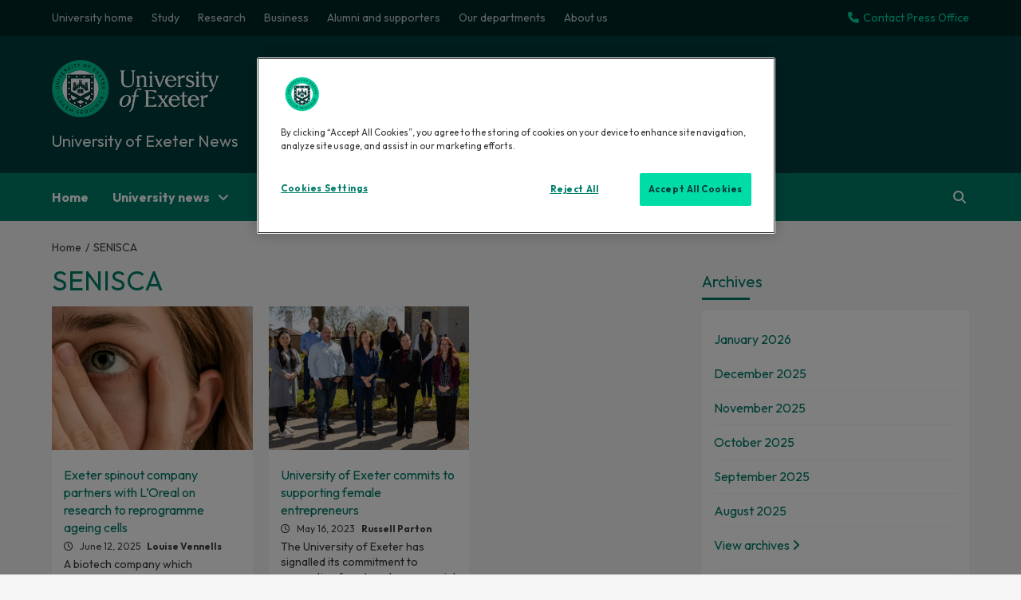

--- FILE ---
content_type: text/html; charset=UTF-8
request_url: https://news.exeter.ac.uk/tag/senisca/
body_size: 12092
content:
<!doctype html>
<html lang="en-US">
<head>






<!-- Google Tag Manager -->
<script>(function(w,d,s,l,i){w[l]=w[l]||[];w[l].push({'gtm.start':
new Date().getTime(),event:'gtm.js'});var f=d.getElementsByTagName(s)[0],
j=d.createElement(s),dl=l!='dataLayer'?'&l='+l:'';j.async=true;j.src=
'https://www.googletagmanager.com/gtm.js?id='+i+dl;f.parentNode.insertBefore(j,f);
})(window,document,'script','dataLayer','GTM-K4NS9FB');</script>
<!-- End Google Tag Manager -->
    <meta charset="UTF-8">
    <meta name="viewport" content="width=device-width, initial-scale=1">
    <link rel="profile" href="http://gmpg.org/xfn/11">
    <meta name='robots' content='index, follow, max-image-preview:large, max-snippet:-1, max-video-preview:-1' />

	<!-- This site is optimized with the Yoast SEO plugin v19.9 - https://yoast.com/wordpress/plugins/seo/ -->
	<title>SENISCA Archives - University of Exeter News</title>
	<link rel="canonical" href="https://news.exeter.ac.uk/tag/senisca/" />
	<meta property="og:locale" content="en_US" />
	<meta property="og:type" content="article" />
	<meta property="og:title" content="SENISCA Archives - University of Exeter News" />
	<meta property="og:url" content="https://news.exeter.ac.uk/tag/senisca/" />
	<meta property="og:site_name" content="University of Exeter News" />
	<meta name="twitter:card" content="summary_large_image" />
	<meta name="twitter:site" content="@uniofexeter" />
	<script type="application/ld+json" class="yoast-schema-graph">{"@context":"https://schema.org","@graph":[{"@type":"CollectionPage","@id":"https://news.exeter.ac.uk/tag/senisca/","url":"https://news.exeter.ac.uk/tag/senisca/","name":"SENISCA Archives - University of Exeter News","isPartOf":{"@id":"https://news.exeter.ac.uk/#website"},"primaryImageOfPage":{"@id":"https://news.exeter.ac.uk/tag/senisca/#primaryimage"},"image":{"@id":"https://news.exeter.ac.uk/tag/senisca/#primaryimage"},"thumbnailUrl":"https://news.exeter.ac.uk/wp-content/uploads/2025/06/pexels-krista-glizdeniece-2150567376-31589373.jpg","breadcrumb":{"@id":"https://news.exeter.ac.uk/tag/senisca/#breadcrumb"},"inLanguage":"en-US"},{"@type":"ImageObject","inLanguage":"en-US","@id":"https://news.exeter.ac.uk/tag/senisca/#primaryimage","url":"https://news.exeter.ac.uk/wp-content/uploads/2025/06/pexels-krista-glizdeniece-2150567376-31589373.jpg","contentUrl":"https://news.exeter.ac.uk/wp-content/uploads/2025/06/pexels-krista-glizdeniece-2150567376-31589373.jpg","width":930,"height":500,"caption":"Photo by Krista Glīzdeniece: https://www.pexels.com/photo/close-up-portrait-of-a-blond-woman-s-eye-31589373/"},{"@type":"BreadcrumbList","@id":"https://news.exeter.ac.uk/tag/senisca/#breadcrumb","itemListElement":[{"@type":"ListItem","position":1,"name":"Home","item":"https://news.exeter.ac.uk/"},{"@type":"ListItem","position":2,"name":"SENISCA"}]},{"@type":"WebSite","@id":"https://news.exeter.ac.uk/#website","url":"https://news.exeter.ac.uk/","name":"University of Exeter News","description":"","publisher":{"@id":"https://news.exeter.ac.uk/#organization"},"alternateName":"Exeter University News","potentialAction":[{"@type":"SearchAction","target":{"@type":"EntryPoint","urlTemplate":"https://news.exeter.ac.uk/?s={search_term_string}"},"query-input":"required name=search_term_string"}],"inLanguage":"en-US"},{"@type":"Organization","@id":"https://news.exeter.ac.uk/#organization","name":"University of Exeter","alternateName":"Exeter University","url":"https://news.exeter.ac.uk/","logo":{"@type":"ImageObject","inLanguage":"en-US","@id":"https://news.exeter.ac.uk/#/schema/logo/image/","url":"https://news.exeter.ac.uk/wp-content/uploads/2022/10/uoe-logo-header.png","contentUrl":"https://news.exeter.ac.uk/wp-content/uploads/2022/10/uoe-logo-header.png","width":400,"height":137,"caption":"University of Exeter"},"image":{"@id":"https://news.exeter.ac.uk/#/schema/logo/image/"},"sameAs":["https://www.youtube.com/user/universityofexeter","https://www.instagram.com/uniofexeter/","https://weibo.com/exeteruni","https://www.facebook.com/exeteruni","https://twitter.com/uniofexeter"]}]}</script>
	<!-- / Yoast SEO plugin. -->


<link rel='dns-prefetch' href='//fonts.googleapis.com' />
<link rel="alternate" type="application/rss+xml" title="University of Exeter News &raquo; Feed" href="https://news.exeter.ac.uk/feed/" />
<link rel="alternate" type="application/rss+xml" title="University of Exeter News &raquo; Comments Feed" href="https://news.exeter.ac.uk/comments/feed/" />
<link rel="alternate" type="application/rss+xml" title="University of Exeter News &raquo; SENISCA Tag Feed" href="https://news.exeter.ac.uk/tag/senisca/feed/" />
<style id='wp-img-auto-sizes-contain-inline-css' type='text/css'>
img:is([sizes=auto i],[sizes^="auto," i]){contain-intrinsic-size:3000px 1500px}
/*# sourceURL=wp-img-auto-sizes-contain-inline-css */
</style>
<style id='wp-emoji-styles-inline-css' type='text/css'>

	img.wp-smiley, img.emoji {
		display: inline !important;
		border: none !important;
		box-shadow: none !important;
		height: 1em !important;
		width: 1em !important;
		margin: 0 0.07em !important;
		vertical-align: -0.1em !important;
		background: none !important;
		padding: 0 !important;
	}
/*# sourceURL=wp-emoji-styles-inline-css */
</style>
<style id='wp-block-library-inline-css' type='text/css'>
:root{--wp-block-synced-color:#7a00df;--wp-block-synced-color--rgb:122,0,223;--wp-bound-block-color:var(--wp-block-synced-color);--wp-editor-canvas-background:#ddd;--wp-admin-theme-color:#007cba;--wp-admin-theme-color--rgb:0,124,186;--wp-admin-theme-color-darker-10:#006ba1;--wp-admin-theme-color-darker-10--rgb:0,107,160.5;--wp-admin-theme-color-darker-20:#005a87;--wp-admin-theme-color-darker-20--rgb:0,90,135;--wp-admin-border-width-focus:2px}@media (min-resolution:192dpi){:root{--wp-admin-border-width-focus:1.5px}}.wp-element-button{cursor:pointer}:root .has-very-light-gray-background-color{background-color:#eee}:root .has-very-dark-gray-background-color{background-color:#313131}:root .has-very-light-gray-color{color:#eee}:root .has-very-dark-gray-color{color:#313131}:root .has-vivid-green-cyan-to-vivid-cyan-blue-gradient-background{background:linear-gradient(135deg,#00d084,#0693e3)}:root .has-purple-crush-gradient-background{background:linear-gradient(135deg,#34e2e4,#4721fb 50%,#ab1dfe)}:root .has-hazy-dawn-gradient-background{background:linear-gradient(135deg,#faaca8,#dad0ec)}:root .has-subdued-olive-gradient-background{background:linear-gradient(135deg,#fafae1,#67a671)}:root .has-atomic-cream-gradient-background{background:linear-gradient(135deg,#fdd79a,#004a59)}:root .has-nightshade-gradient-background{background:linear-gradient(135deg,#330968,#31cdcf)}:root .has-midnight-gradient-background{background:linear-gradient(135deg,#020381,#2874fc)}:root{--wp--preset--font-size--normal:16px;--wp--preset--font-size--huge:42px}.has-regular-font-size{font-size:1em}.has-larger-font-size{font-size:2.625em}.has-normal-font-size{font-size:var(--wp--preset--font-size--normal)}.has-huge-font-size{font-size:var(--wp--preset--font-size--huge)}.has-text-align-center{text-align:center}.has-text-align-left{text-align:left}.has-text-align-right{text-align:right}.has-fit-text{white-space:nowrap!important}#end-resizable-editor-section{display:none}.aligncenter{clear:both}.items-justified-left{justify-content:flex-start}.items-justified-center{justify-content:center}.items-justified-right{justify-content:flex-end}.items-justified-space-between{justify-content:space-between}.screen-reader-text{border:0;clip-path:inset(50%);height:1px;margin:-1px;overflow:hidden;padding:0;position:absolute;width:1px;word-wrap:normal!important}.screen-reader-text:focus{background-color:#ddd;clip-path:none;color:#444;display:block;font-size:1em;height:auto;left:5px;line-height:normal;padding:15px 23px 14px;text-decoration:none;top:5px;width:auto;z-index:100000}html :where(.has-border-color){border-style:solid}html :where([style*=border-top-color]){border-top-style:solid}html :where([style*=border-right-color]){border-right-style:solid}html :where([style*=border-bottom-color]){border-bottom-style:solid}html :where([style*=border-left-color]){border-left-style:solid}html :where([style*=border-width]){border-style:solid}html :where([style*=border-top-width]){border-top-style:solid}html :where([style*=border-right-width]){border-right-style:solid}html :where([style*=border-bottom-width]){border-bottom-style:solid}html :where([style*=border-left-width]){border-left-style:solid}html :where(img[class*=wp-image-]){height:auto;max-width:100%}:where(figure){margin:0 0 1em}html :where(.is-position-sticky){--wp-admin--admin-bar--position-offset:var(--wp-admin--admin-bar--height,0px)}@media screen and (max-width:600px){html :where(.is-position-sticky){--wp-admin--admin-bar--position-offset:0px}}

/*# sourceURL=wp-block-library-inline-css */
</style><style id='global-styles-inline-css' type='text/css'>
:root{--wp--preset--aspect-ratio--square: 1;--wp--preset--aspect-ratio--4-3: 4/3;--wp--preset--aspect-ratio--3-4: 3/4;--wp--preset--aspect-ratio--3-2: 3/2;--wp--preset--aspect-ratio--2-3: 2/3;--wp--preset--aspect-ratio--16-9: 16/9;--wp--preset--aspect-ratio--9-16: 9/16;--wp--preset--color--black: #000000;--wp--preset--color--cyan-bluish-gray: #abb8c3;--wp--preset--color--white: #ffffff;--wp--preset--color--pale-pink: #f78da7;--wp--preset--color--vivid-red: #cf2e2e;--wp--preset--color--luminous-vivid-orange: #ff6900;--wp--preset--color--luminous-vivid-amber: #fcb900;--wp--preset--color--light-green-cyan: #7bdcb5;--wp--preset--color--vivid-green-cyan: #00d084;--wp--preset--color--pale-cyan-blue: #8ed1fc;--wp--preset--color--vivid-cyan-blue: #0693e3;--wp--preset--color--vivid-purple: #9b51e0;--wp--preset--gradient--vivid-cyan-blue-to-vivid-purple: linear-gradient(135deg,rgb(6,147,227) 0%,rgb(155,81,224) 100%);--wp--preset--gradient--light-green-cyan-to-vivid-green-cyan: linear-gradient(135deg,rgb(122,220,180) 0%,rgb(0,208,130) 100%);--wp--preset--gradient--luminous-vivid-amber-to-luminous-vivid-orange: linear-gradient(135deg,rgb(252,185,0) 0%,rgb(255,105,0) 100%);--wp--preset--gradient--luminous-vivid-orange-to-vivid-red: linear-gradient(135deg,rgb(255,105,0) 0%,rgb(207,46,46) 100%);--wp--preset--gradient--very-light-gray-to-cyan-bluish-gray: linear-gradient(135deg,rgb(238,238,238) 0%,rgb(169,184,195) 100%);--wp--preset--gradient--cool-to-warm-spectrum: linear-gradient(135deg,rgb(74,234,220) 0%,rgb(151,120,209) 20%,rgb(207,42,186) 40%,rgb(238,44,130) 60%,rgb(251,105,98) 80%,rgb(254,248,76) 100%);--wp--preset--gradient--blush-light-purple: linear-gradient(135deg,rgb(255,206,236) 0%,rgb(152,150,240) 100%);--wp--preset--gradient--blush-bordeaux: linear-gradient(135deg,rgb(254,205,165) 0%,rgb(254,45,45) 50%,rgb(107,0,62) 100%);--wp--preset--gradient--luminous-dusk: linear-gradient(135deg,rgb(255,203,112) 0%,rgb(199,81,192) 50%,rgb(65,88,208) 100%);--wp--preset--gradient--pale-ocean: linear-gradient(135deg,rgb(255,245,203) 0%,rgb(182,227,212) 50%,rgb(51,167,181) 100%);--wp--preset--gradient--electric-grass: linear-gradient(135deg,rgb(202,248,128) 0%,rgb(113,206,126) 100%);--wp--preset--gradient--midnight: linear-gradient(135deg,rgb(2,3,129) 0%,rgb(40,116,252) 100%);--wp--preset--font-size--small: 13px;--wp--preset--font-size--medium: 20px;--wp--preset--font-size--large: 36px;--wp--preset--font-size--x-large: 42px;--wp--preset--spacing--20: 0.44rem;--wp--preset--spacing--30: 0.67rem;--wp--preset--spacing--40: 1rem;--wp--preset--spacing--50: 1.5rem;--wp--preset--spacing--60: 2.25rem;--wp--preset--spacing--70: 3.38rem;--wp--preset--spacing--80: 5.06rem;--wp--preset--shadow--natural: 6px 6px 9px rgba(0, 0, 0, 0.2);--wp--preset--shadow--deep: 12px 12px 50px rgba(0, 0, 0, 0.4);--wp--preset--shadow--sharp: 6px 6px 0px rgba(0, 0, 0, 0.2);--wp--preset--shadow--outlined: 6px 6px 0px -3px rgb(255, 255, 255), 6px 6px rgb(0, 0, 0);--wp--preset--shadow--crisp: 6px 6px 0px rgb(0, 0, 0);}:where(.is-layout-flex){gap: 0.5em;}:where(.is-layout-grid){gap: 0.5em;}body .is-layout-flex{display: flex;}.is-layout-flex{flex-wrap: wrap;align-items: center;}.is-layout-flex > :is(*, div){margin: 0;}body .is-layout-grid{display: grid;}.is-layout-grid > :is(*, div){margin: 0;}:where(.wp-block-columns.is-layout-flex){gap: 2em;}:where(.wp-block-columns.is-layout-grid){gap: 2em;}:where(.wp-block-post-template.is-layout-flex){gap: 1.25em;}:where(.wp-block-post-template.is-layout-grid){gap: 1.25em;}.has-black-color{color: var(--wp--preset--color--black) !important;}.has-cyan-bluish-gray-color{color: var(--wp--preset--color--cyan-bluish-gray) !important;}.has-white-color{color: var(--wp--preset--color--white) !important;}.has-pale-pink-color{color: var(--wp--preset--color--pale-pink) !important;}.has-vivid-red-color{color: var(--wp--preset--color--vivid-red) !important;}.has-luminous-vivid-orange-color{color: var(--wp--preset--color--luminous-vivid-orange) !important;}.has-luminous-vivid-amber-color{color: var(--wp--preset--color--luminous-vivid-amber) !important;}.has-light-green-cyan-color{color: var(--wp--preset--color--light-green-cyan) !important;}.has-vivid-green-cyan-color{color: var(--wp--preset--color--vivid-green-cyan) !important;}.has-pale-cyan-blue-color{color: var(--wp--preset--color--pale-cyan-blue) !important;}.has-vivid-cyan-blue-color{color: var(--wp--preset--color--vivid-cyan-blue) !important;}.has-vivid-purple-color{color: var(--wp--preset--color--vivid-purple) !important;}.has-black-background-color{background-color: var(--wp--preset--color--black) !important;}.has-cyan-bluish-gray-background-color{background-color: var(--wp--preset--color--cyan-bluish-gray) !important;}.has-white-background-color{background-color: var(--wp--preset--color--white) !important;}.has-pale-pink-background-color{background-color: var(--wp--preset--color--pale-pink) !important;}.has-vivid-red-background-color{background-color: var(--wp--preset--color--vivid-red) !important;}.has-luminous-vivid-orange-background-color{background-color: var(--wp--preset--color--luminous-vivid-orange) !important;}.has-luminous-vivid-amber-background-color{background-color: var(--wp--preset--color--luminous-vivid-amber) !important;}.has-light-green-cyan-background-color{background-color: var(--wp--preset--color--light-green-cyan) !important;}.has-vivid-green-cyan-background-color{background-color: var(--wp--preset--color--vivid-green-cyan) !important;}.has-pale-cyan-blue-background-color{background-color: var(--wp--preset--color--pale-cyan-blue) !important;}.has-vivid-cyan-blue-background-color{background-color: var(--wp--preset--color--vivid-cyan-blue) !important;}.has-vivid-purple-background-color{background-color: var(--wp--preset--color--vivid-purple) !important;}.has-black-border-color{border-color: var(--wp--preset--color--black) !important;}.has-cyan-bluish-gray-border-color{border-color: var(--wp--preset--color--cyan-bluish-gray) !important;}.has-white-border-color{border-color: var(--wp--preset--color--white) !important;}.has-pale-pink-border-color{border-color: var(--wp--preset--color--pale-pink) !important;}.has-vivid-red-border-color{border-color: var(--wp--preset--color--vivid-red) !important;}.has-luminous-vivid-orange-border-color{border-color: var(--wp--preset--color--luminous-vivid-orange) !important;}.has-luminous-vivid-amber-border-color{border-color: var(--wp--preset--color--luminous-vivid-amber) !important;}.has-light-green-cyan-border-color{border-color: var(--wp--preset--color--light-green-cyan) !important;}.has-vivid-green-cyan-border-color{border-color: var(--wp--preset--color--vivid-green-cyan) !important;}.has-pale-cyan-blue-border-color{border-color: var(--wp--preset--color--pale-cyan-blue) !important;}.has-vivid-cyan-blue-border-color{border-color: var(--wp--preset--color--vivid-cyan-blue) !important;}.has-vivid-purple-border-color{border-color: var(--wp--preset--color--vivid-purple) !important;}.has-vivid-cyan-blue-to-vivid-purple-gradient-background{background: var(--wp--preset--gradient--vivid-cyan-blue-to-vivid-purple) !important;}.has-light-green-cyan-to-vivid-green-cyan-gradient-background{background: var(--wp--preset--gradient--light-green-cyan-to-vivid-green-cyan) !important;}.has-luminous-vivid-amber-to-luminous-vivid-orange-gradient-background{background: var(--wp--preset--gradient--luminous-vivid-amber-to-luminous-vivid-orange) !important;}.has-luminous-vivid-orange-to-vivid-red-gradient-background{background: var(--wp--preset--gradient--luminous-vivid-orange-to-vivid-red) !important;}.has-very-light-gray-to-cyan-bluish-gray-gradient-background{background: var(--wp--preset--gradient--very-light-gray-to-cyan-bluish-gray) !important;}.has-cool-to-warm-spectrum-gradient-background{background: var(--wp--preset--gradient--cool-to-warm-spectrum) !important;}.has-blush-light-purple-gradient-background{background: var(--wp--preset--gradient--blush-light-purple) !important;}.has-blush-bordeaux-gradient-background{background: var(--wp--preset--gradient--blush-bordeaux) !important;}.has-luminous-dusk-gradient-background{background: var(--wp--preset--gradient--luminous-dusk) !important;}.has-pale-ocean-gradient-background{background: var(--wp--preset--gradient--pale-ocean) !important;}.has-electric-grass-gradient-background{background: var(--wp--preset--gradient--electric-grass) !important;}.has-midnight-gradient-background{background: var(--wp--preset--gradient--midnight) !important;}.has-small-font-size{font-size: var(--wp--preset--font-size--small) !important;}.has-medium-font-size{font-size: var(--wp--preset--font-size--medium) !important;}.has-large-font-size{font-size: var(--wp--preset--font-size--large) !important;}.has-x-large-font-size{font-size: var(--wp--preset--font-size--x-large) !important;}
/*# sourceURL=global-styles-inline-css */
</style>

<style id='classic-theme-styles-inline-css' type='text/css'>
/*! This file is auto-generated */
.wp-block-button__link{color:#fff;background-color:#32373c;border-radius:9999px;box-shadow:none;text-decoration:none;padding:calc(.667em + 2px) calc(1.333em + 2px);font-size:1.125em}.wp-block-file__button{background:#32373c;color:#fff;text-decoration:none}
/*# sourceURL=/wp-includes/css/classic-themes.min.css */
</style>
<link rel="preload" class="mv-grow-style" href="https://news.exeter.ac.uk/wp-content/plugins/social-pug/assets/dist/style-frontend-pro.1.20.2.css?ver=1.20.2" as="style"><noscript><link rel='stylesheet' id='dpsp-frontend-style-pro-css' href='https://news.exeter.ac.uk/wp-content/plugins/social-pug/assets/dist/style-frontend-pro.1.20.2.css?ver=1.20.2' type='text/css' media='all' />
</noscript><link rel='stylesheet' id='wordpress-popular-posts-css-css' href='https://news.exeter.ac.uk/wp-content/plugins/wordpress-popular-posts/assets/css/wpp.css?ver=6.0.5' type='text/css' media='all' />
<link rel='stylesheet' id='bootstrap-css' href='https://news.exeter.ac.uk/wp-content/themes/covernews/assets/bootstrap/css/bootstrap.min.css?ver=6.9' type='text/css' media='all' />
<link rel='stylesheet' id='covernews-style-css' href='https://news.exeter.ac.uk/wp-content/themes/covernews/style.css?ver=6.9' type='text/css' media='all' />
<link rel='stylesheet' id='newscover-css' href='https://news.exeter.ac.uk/wp-content/themes/uoe-news-theme/style.css?ver=6.9' type='text/css' media='all' />
<link rel='stylesheet' id='font-awesome-v6-css' href='https://news.exeter.ac.uk/wp-content/themes/covernews/assets/font-awesome-v6/css/all.min.css?ver=6.9' type='text/css' media='all' />
<link rel='stylesheet' id='slick-css' href='https://news.exeter.ac.uk/wp-content/themes/covernews/assets/slick/css/slick.css?ver=6.9' type='text/css' media='all' />
<link rel='stylesheet' id='covernews-google-fonts-css' href='https://fonts.googleapis.com/css?family=Source%20Sans%20Pro:400,400i,700,700i|Lato:400,300,400italic,900,700&#038;subset=latin,latin-ext' type='text/css' media='all' />
<script type="application/json" id="wpp-json">
/* <![CDATA[ */
{"sampling_active":1,"sampling_rate":100,"ajax_url":"https:\/\/news.exeter.ac.uk\/wp-json\/wordpress-popular-posts\/v1\/popular-posts","api_url":"https:\/\/news.exeter.ac.uk\/wp-json\/wordpress-popular-posts","ID":0,"token":"14be9bd305","lang":0,"debug":0}
//# sourceURL=wpp-json
/* ]]> */
</script>
<script type="text/javascript" src="https://news.exeter.ac.uk/wp-content/plugins/wordpress-popular-posts/assets/js/wpp.min.js?ver=6.0.5" id="wpp-js-js"></script>
<script type="text/javascript" src="https://news.exeter.ac.uk/wp-includes/js/jquery/jquery.min.js?ver=3.7.1" id="jquery-core-js"></script>
<script type="text/javascript" src="https://news.exeter.ac.uk/wp-includes/js/jquery/jquery-migrate.min.js?ver=3.4.1" id="jquery-migrate-js"></script>
<link rel="https://api.w.org/" href="https://news.exeter.ac.uk/wp-json/" /><link rel="alternate" title="JSON" type="application/json" href="https://news.exeter.ac.uk/wp-json/wp/v2/tags/1043" /><link rel="EditURI" type="application/rsd+xml" title="RSD" href="https://news.exeter.ac.uk/xmlrpc.php?rsd" />
<meta name="generator" content="WordPress 6.9" />
<style type="text/css" data-source="Grow Social by Mediavine">
				@media screen and ( max-width : 720px ) {
					.dpsp-content-wrapper.dpsp-hide-on-mobile,
					.dpsp-share-text.dpsp-hide-on-mobile,
					.dpsp-content-wrapper .dpsp-network-label {
						display: none;
					}
					.dpsp-has-spacing .dpsp-networks-btns-wrapper li {
						margin:0 2% 10px 0;
					}
					.dpsp-network-btn.dpsp-has-label:not(.dpsp-has-count) {
						max-height: 40px;
						padding: 0;
						justify-content: center;
					}
					.dpsp-content-wrapper.dpsp-size-small .dpsp-network-btn.dpsp-has-label:not(.dpsp-has-count){
						max-height: 32px;
					}
					.dpsp-content-wrapper.dpsp-size-large .dpsp-network-btn.dpsp-has-label:not(.dpsp-has-count){
						max-height: 46px;
					}
				}
			</style>            <style id="wpp-loading-animation-styles">@-webkit-keyframes bgslide{from{background-position-x:0}to{background-position-x:-200%}}@keyframes bgslide{from{background-position-x:0}to{background-position-x:-200%}}.wpp-widget-placeholder,.wpp-widget-block-placeholder{margin:0 auto;width:60px;height:3px;background:#dd3737;background:linear-gradient(90deg,#dd3737 0%,#571313 10%,#dd3737 100%);background-size:200% auto;border-radius:3px;-webkit-animation:bgslide 1s infinite linear;animation:bgslide 1s infinite linear}</style>
                    <style type="text/css">
                        .site-title a,
            .site-header .site-branding .site-title a:visited,
            .site-header .site-branding .site-title a:hover,
            .site-description {
                color: #f3f3f3;
            }

            .site-branding .site-title {
                font-size: 48px;
            }

            @media only screen and (max-width: 640px) {
                .header-layout-3 .site-header .site-branding .site-title,
                .site-branding .site-title {
                    font-size: 60px;

                }
              }   

           @media only screen and (max-width: 375px) {
               .header-layout-3 .site-header .site-branding .site-title,
               .site-branding .site-title {
                        font-size: 50px;

                    }
                }
                
                    @media (min-width: 768px){
            .elementor-default .elementor-section.elementor-section-full_width > .elementor-container,
            .elementor-page .elementor-section.elementor-section-full_width > .elementor-container,
            .elementor-default .elementor-section.elementor-section-boxed > .elementor-container,
            .elementor-page .elementor-section.elementor-section-boxed > .elementor-container {
                max-width: 730px;
            }
        }
        @media (min-width: 992px){
            .elementor-default .elementor-section.elementor-section-full_width > .elementor-container,
            .elementor-page .elementor-section.elementor-section-full_width > .elementor-container,
            .elementor-default .elementor-section.elementor-section-boxed > .elementor-container,
            .elementor-page .elementor-section.elementor-section-boxed > .elementor-container {
                max-width: 950px;
            }
        }
        @media only screen and (min-width: 1401px){
            .elementor-default .elementor-section.elementor-section-full_width > .elementor-container,
            .elementor-page .elementor-section.elementor-section-full_width > .elementor-container,
            .elementor-default .elementor-section.elementor-section-boxed > .elementor-container,
            .elementor-page .elementor-section.elementor-section-boxed > .elementor-container {
                max-width: 1180px;
            }
        }
        @media only screen and (min-width: 1200px) and (max-width: 1400px){
            .elementor-default .elementor-section.elementor-section-full_width > .elementor-container,
            .elementor-page .elementor-section.elementor-section-full_width > .elementor-container,
            .elementor-default .elementor-section.elementor-section-boxed > .elementor-container,
            .elementor-page .elementor-section.elementor-section-boxed > .elementor-container {
                max-width: 1160px;
            }
        }
        @media (min-width: 1680px){            
            .elementor-default .elementor-section.elementor-section-full_width > .elementor-container,
            .elementor-page .elementor-section.elementor-section-full_width > .elementor-container,
            .elementor-default .elementor-section.elementor-section-boxed > .elementor-container,
            .elementor-page .elementor-section.elementor-section-boxed > .elementor-container {
                max-width: 1580px;
            }
        }
        
        .align-content-left .elementor-section-stretched,
        .align-content-right .elementor-section-stretched {
            max-width: 100%;
            left: 0 !important;
        }


        </style>
        <link rel="icon" href="https://news.exeter.ac.uk/wp-content/uploads/2022/10/cropped-uoe-logo-header-32x32.png" sizes="32x32" />
<link rel="icon" href="https://news.exeter.ac.uk/wp-content/uploads/2022/10/cropped-uoe-logo-header-192x192.png" sizes="192x192" />
<link rel="apple-touch-icon" href="https://news.exeter.ac.uk/wp-content/uploads/2022/10/cropped-uoe-logo-header-180x180.png" />
<meta name="msapplication-TileImage" content="https://news.exeter.ac.uk/wp-content/uploads/2022/10/cropped-uoe-logo-header-270x270.png" />
	
	<link rel="preconnect" href="https://fonts.googleapis.com">
<link rel="preconnect" href="https://fonts.gstatic.com" crossorigin>
<link href="https://fonts.googleapis.com/css2?family=Outfit:wght@100;300;400;700&display=swap" rel="stylesheet">

</head>

<body class="archive tag tag-senisca tag-1043 wp-custom-logo wp-embed-responsive wp-theme-covernews wp-child-theme-uoe-news-theme hfeed default-content-layout scrollup-sticky-header aft-sticky-header aft-sticky-sidebar default header-image-default align-content-left">
<!-- Google Tag Manager (noscript) -->
<noscript><iframe src="https://www.googletagmanager.com/ns.html?id=GTM-K4NS9FB"
height="0" width="0" style="display:none;visibility:hidden"></iframe></noscript>
<!-- End Google Tag Manager (noscript) -->

<div id="page" class="site">


	<a class="skip-link screen-reader-text" href="#content">Skip to content</a>
	
<div class="header-layout-1">
            <div class="top-masthead">

            <div class="container">
                <div class="row">
                                            <div class="col-xs-12 col-sm-12 col-md-12">
                            
                            <div class="top-navigation"><ul id="top-menu" class="menu"><li id="menu-item-171" class="menu-item menu-item-type-custom menu-item-object-custom menu-item-171"><a href="https://www.exeter.ac.uk/">University home</a></li>
<li id="menu-item-177" class="menu-item menu-item-type-custom menu-item-object-custom menu-item-177"><a href="https://www.exeter.ac.uk/study/">Study</a></li>
<li id="menu-item-179" class="menu-item menu-item-type-custom menu-item-object-custom menu-item-179"><a href="https://www.exeter.ac.uk/research/">Research</a></li>
<li id="menu-item-181" class="menu-item menu-item-type-custom menu-item-object-custom menu-item-181"><a href="https://www.exeter.ac.uk/business/">Business</a></li>
<li id="menu-item-175" class="menu-item menu-item-type-custom menu-item-object-custom menu-item-175"><a href="https://www.exeter.ac.uk/alumnisupporters/">Alumni and supporters</a></li>
<li id="menu-item-173" class="menu-item menu-item-type-custom menu-item-object-custom menu-item-173"><a href="https://www.exeter.ac.uk/departments/">Our departments</a></li>
<li id="menu-item-185" class="menu-item menu-item-type-custom menu-item-object-custom menu-item-185"><a href="https://www.exeter.ac.uk/about/">About us</a></li>
</ul></div>							<div id="top-right-contact">
								<a href="https://news.exeter.ac.uk/contact/"><i class="fas fa-phone"></i>Contact Press Office</a>
														</div>
                        </div>
                                                        </div>
            </div>
        </div> <!--    Topbar Ends-->
        <header id="masthead" class="site-header">
                <div class="masthead-banner " data-background="">
            <div class="container">
                <div class="row">
                    <div class="col-md-4">
                        <div class="site-branding">
                            <a href="https://news.exeter.ac.uk/" class="custom-logo-link" rel="home"><img width="400" height="137" src="https://news.exeter.ac.uk/wp-content/uploads/2022/10/uoe-logo-header.png" class="custom-logo" alt="University of Exeter News" decoding="async" fetchpriority="high" srcset="https://news.exeter.ac.uk/wp-content/uploads/2022/10/uoe-logo-header.png 400w, https://news.exeter.ac.uk/wp-content/uploads/2022/10/uoe-logo-header-300x103.png 300w" sizes="(max-width: 400px) 100vw, 400px" /></a>                                <p class="site-title font-family-1">
                                    <a href="https://news.exeter.ac.uk/" rel="home">University of Exeter News</a>
                                </p>
                            
                                                    </div>
                    </div>
                    <div class="col-md-8">
                                            </div>
                </div>
            </div>
        </div>
        <nav id="site-navigation" class="main-navigation">
            <div class="container">
                <div class="row">
                    <div class="kol-12">
                        <div class="navigation-container">

                            <div class="main-navigation-container-items-wrapper">

                                <span class="toggle-menu" aria-controls="primary-menu" aria-expanded="false">
                                    <a href="javascript:void(0)" class="aft-void-menu">
                                        <span class="screen-reader-text">Primary Menu</span>
                                        <i class="ham"></i>
                                    </a>
                                </span>
                                <span class="af-mobile-site-title-wrap">
                                    <a href="https://news.exeter.ac.uk/" class="custom-logo-link" rel="home"><img width="400" height="137" src="https://news.exeter.ac.uk/wp-content/uploads/2022/10/uoe-logo-header.png" class="custom-logo" alt="University of Exeter News" decoding="async" srcset="https://news.exeter.ac.uk/wp-content/uploads/2022/10/uoe-logo-header.png 400w, https://news.exeter.ac.uk/wp-content/uploads/2022/10/uoe-logo-header-300x103.png 300w" sizes="(max-width: 400px) 100vw, 400px" /></a>                                    <p class="site-title font-family-1">
                                        <a href="https://news.exeter.ac.uk/" rel="home">University of Exeter News</a>
                                    </p>
                                </span>
                                <div class="menu main-menu"><ul id="primary-menu" class="menu"><li id="menu-item-161" class="menu-item menu-item-type-custom menu-item-object-custom menu-item-home menu-item-161"><a href="https://news.exeter.ac.uk/">Home</a></li>
<li id="menu-item-153" class="menu-item menu-item-type-taxonomy menu-item-object-category menu-item-has-children menu-item-153"><a href="https://news.exeter.ac.uk/category/university/">University news</a>
<ul class="sub-menu">
	<li id="menu-item-301" class="menu-item menu-item-type-taxonomy menu-item-object-category menu-item-301"><a href="https://news.exeter.ac.uk/category/university/corporate/">Corporate</a></li>
	<li id="menu-item-489" class="menu-item menu-item-type-taxonomy menu-item-object-category menu-item-489"><a href="https://news.exeter.ac.uk/category/university/exeter-campuses/">Exeter campuses</a></li>
	<li id="menu-item-299" class="menu-item menu-item-type-taxonomy menu-item-object-category menu-item-299"><a href="https://news.exeter.ac.uk/category/university/cornwall-campuses/">Cornwall campuses</a></li>
</ul>
</li>
<li id="menu-item-155" class="menu-item menu-item-type-taxonomy menu-item-object-category menu-item-155"><a href="https://news.exeter.ac.uk/category/student/">Student news</a></li>
<li id="menu-item-431" class="menu-item menu-item-type-taxonomy menu-item-object-category menu-item-has-children menu-item-431"><a href="https://news.exeter.ac.uk/category/research/">Research news</a>
<ul class="sub-menu">
	<li id="menu-item-247" class="menu-item menu-item-type-taxonomy menu-item-object-category menu-item-247"><a href="https://news.exeter.ac.uk/category/research/arts-culture/">Arts &amp; Culture</a></li>
	<li id="menu-item-243" class="menu-item menu-item-type-taxonomy menu-item-object-category menu-item-243"><a href="https://news.exeter.ac.uk/category/research/business-and-economy/">Business &amp; Economy</a></li>
	<li id="menu-item-251" class="menu-item menu-item-type-taxonomy menu-item-object-category menu-item-251"><a href="https://news.exeter.ac.uk/category/research/environment/">Environment</a></li>
	<li id="menu-item-249" class="menu-item menu-item-type-taxonomy menu-item-object-category menu-item-249"><a href="https://news.exeter.ac.uk/category/research/family-education/">Family &amp; Education</a></li>
	<li id="menu-item-245" class="menu-item menu-item-type-taxonomy menu-item-object-category menu-item-245"><a href="https://news.exeter.ac.uk/category/research/health/">Health</a></li>
	<li id="menu-item-233" class="menu-item menu-item-type-taxonomy menu-item-object-category menu-item-233"><a href="https://news.exeter.ac.uk/category/research/politics-society/">Politics &amp; Society</a></li>
	<li id="menu-item-235" class="menu-item menu-item-type-taxonomy menu-item-object-category menu-item-235"><a href="https://news.exeter.ac.uk/category/research/science/">Science</a></li>
	<li id="menu-item-237" class="menu-item menu-item-type-taxonomy menu-item-object-category menu-item-237"><a href="https://news.exeter.ac.uk/category/research/sport/">Sport</a></li>
	<li id="menu-item-239" class="menu-item menu-item-type-taxonomy menu-item-object-category menu-item-239"><a href="https://news.exeter.ac.uk/category/research/tech/">Tech</a></li>
	<li id="menu-item-14041" class="menu-item menu-item-type-custom menu-item-object-custom menu-item-14041"><a href="https://news.exeter.ac.uk/category/research/exeter-innovation/">Exeter Innovation</a></li>
</ul>
</li>
<li id="menu-item-215" class="menu-item menu-item-type-post_type menu-item-object-page menu-item-215"><a href="https://news.exeter.ac.uk/all-news-categories/">All news categories</a></li>
<li id="menu-item-267" class="menu-item menu-item-type-post_type menu-item-object-page menu-item-267"><a href="https://news.exeter.ac.uk/videos/">Videos</a></li>
<li id="menu-item-1639" class="menu-item menu-item-type-custom menu-item-object-custom menu-item-1639"><a href="https://www.exeter.ac.uk/news/events/">Events</a></li>
</ul></div>                            </div>
                            <div class="cart-search">
                                <div class="af-search-wrap">
                                    <div class="search-overlay">
                                        <a href="#" title="Search" class="search-icon">
                                            <i class="fa fa-search"></i>
                                        </a>
                                        <div class="af-search-form">
                                            <form role="search" method="get" class="search-form" action="https://news.exeter.ac.uk/">
				<label>
					<span class="screen-reader-text">Search for:</span>
					<input type="search" class="search-field" placeholder="Search &hellip;" value="" name="s" />
				</label>
				<input type="submit" class="search-submit" value="Search" />
			</form>                                        </div>
                                    </div>
                                </div>
                            </div>


                        </div>
                    </div>
                </div>
            </div>
        </nav>
    </header>
</div>

    <div id="content" class="container">
        <div class="em-breadcrumbs font-family-1 covernews-breadcrumbs">
            <div class="row">
                <div role="navigation" aria-label="Breadcrumbs" class="breadcrumb-trail breadcrumbs" itemprop="breadcrumb"><ul class="trail-items" itemscope itemtype="http://schema.org/BreadcrumbList"><meta name="numberOfItems" content="2" /><meta name="itemListOrder" content="Ascending" /><li itemprop="itemListElement" itemscope itemtype="http://schema.org/ListItem" class="trail-item trail-begin"><a href="https://news.exeter.ac.uk/" rel="home" itemprop="item"><span itemprop="name">Home</span></a><meta itemprop="position" content="1" /></li><li itemprop="itemListElement" itemscope itemtype="http://schema.org/ListItem" class="trail-item trail-end"><a href="https://news.exeter.ac.uk/tag/senisca/" itemprop="item"><span itemprop="name">SENISCA</span></a><meta itemprop="position" content="2" /></li></ul></div>            </div>
        </div>
            <div class="section-block-upper row">

                <div id="primary" class="content-area">
                    <main id="main" class="site-main">

                        
                            <header class="header-title-wrapper1">
                                <h1 class="page-title">SENISCA</h1>                            </header><!-- .header-title-wrapper -->
                            <div class="row">
                            <div id="aft-inner-row">
                            

        <article id="post-20835" class="col-lg-4 col-sm-4 col-md-4 latest-posts-grid post-20835 post type-post status-publish format-standard has-post-thumbnail hentry category-clinical-and-biomedical-sciences category-faculty-of-health-and-life-sciences category-health category-staff-news category-top-stories category-working-with-business-iib tag-professor-lorna-harries tag-senisca"                 data-mh="archive-layout-grid">
            
<div class="align-items-center">
        <div class="spotlight-post">
            <figure class="categorised-article inside-img">
                <div class="categorised-article-wrapper">
                    <div class="data-bg-hover data-bg-categorised read-bg-img">
                        <a href="https://news.exeter.ac.uk/faculty-of-health-and-life-sciences/exeter-spinout-company-partners-with-loreal-on-research-to-reprogramme-ageing-cells/">
                            <img width="540" height="340" src="https://news.exeter.ac.uk/wp-content/uploads/2025/06/pexels-krista-glizdeniece-2150567376-31589373-540x340.jpg" class="attachment-covernews-medium size-covernews-medium wp-post-image" alt="" decoding="async" />                        </a>
                    </div>
                                        <div class="figure-categories figure-categories-bg">
                        <ul class="cat-links"><li class="meta-category">
                             <a class="covernews-categories category-color-1" href="https://news.exeter.ac.uk/category/faculty-of-health-and-life-sciences/university-of-exeter-medical-school/clinical-and-biomedical-sciences/" alt="View all posts in Clinical and Biomedical Sciences"> 
                                 Clinical and Biomedical Sciences
                             </a>
                        </li><li class="meta-category">
                             <a class="covernews-categories category-color-1" href="https://news.exeter.ac.uk/category/faculty-of-health-and-life-sciences/" alt="View all posts in Faculty of Health and Life Sciences"> 
                                 Faculty of Health and Life Sciences
                             </a>
                        </li><li class="meta-category">
                             <a class="covernews-categories category-color-1" href="https://news.exeter.ac.uk/category/research/health/" alt="View all posts in Health"> 
                                 Health
                             </a>
                        </li><li class="meta-category">
                             <a class="covernews-categories category-color-1" href="https://news.exeter.ac.uk/category/staff-news/" alt="View all posts in Staff news"> 
                                 Staff news
                             </a>
                        </li><li class="meta-category">
                             <a class="covernews-categories category-color-1" href="https://news.exeter.ac.uk/category/top-stories/" alt="View all posts in Top stories"> 
                                 Top stories
                             </a>
                        </li><li class="meta-category">
                             <a class="covernews-categories category-color-1" href="https://news.exeter.ac.uk/category/research/working-with-business-iib/" alt="View all posts in Working with Business (IIB)"> 
                                 Working with Business (IIB)
                             </a>
                        </li></ul>                    </div>
                </div>

            </figure>
            <figcaption>

                <h3 class="article-title article-title-1">
                    <a href="https://news.exeter.ac.uk/faculty-of-health-and-life-sciences/exeter-spinout-company-partners-with-loreal-on-research-to-reprogramme-ageing-cells/">
                        Exeter spinout company partners with L’Oreal on research to reprogramme ageing cells                    </a>
                </h3>
                <div class="grid-item-metadata">
                    
        <span class="author-links">
                            <span class="item-metadata posts-date">
                <i class="far fa-clock"></i>
                <a href="https://news.exeter.ac.uk/2025/06/"> 
                    June 12, 2025                    </a>
            </span>
                        
                <span class="item-metadata posts-author">
                                <a href="https://news.exeter.ac.uk/author/louise/">
                    Louise Vennells                </a>
               </span>
                    </span>
                        </div>
                                    <div class="full-item-discription">
                        <div class="post-description">
                            <p>A biotech company which specialises in reprogramming ageing cells has partnered with L’Oréal Groupe, the beauty industry leader. L’Oréal recently...</p>

                        </div>
                    </div>
                            </figcaption>
    </div>
    </div>







        </article>
    

        <article id="post-4277" class="col-lg-4 col-sm-4 col-md-4 latest-posts-grid post-4277 post type-post status-publish format-standard has-post-thumbnail hentry category-exeter-innovation tag-alison-rose tag-chris-evans tag-entrepreneurship tag-icuree tag-investing-in-women-code tag-rose-review-of-female-entrepreneurship tag-senisca"                 data-mh="archive-layout-grid">
            
<div class="align-items-center">
        <div class="spotlight-post">
            <figure class="categorised-article inside-img">
                <div class="categorised-article-wrapper">
                    <div class="data-bg-hover data-bg-categorised read-bg-img">
                        <a href="https://news.exeter.ac.uk/research/exeter-innovation/university-of-exeter-commits-to-supporting-female-entrepreneurs/">
                            <img width="540" height="340" src="https://news.exeter.ac.uk/wp-content/uploads/2023/05/SENISCA-new-approved-1-e1684163079981-540x340.jpg" class="attachment-covernews-medium size-covernews-medium wp-post-image" alt="SENISCA team" decoding="async" />                        </a>
                    </div>
                                        <div class="figure-categories figure-categories-bg">
                        <ul class="cat-links"><li class="meta-category">
                             <a class="covernews-categories category-color-1" href="https://news.exeter.ac.uk/category/research/exeter-innovation/" alt="View all posts in Exeter Innovation"> 
                                 Exeter Innovation
                             </a>
                        </li></ul>                    </div>
                </div>

            </figure>
            <figcaption>

                <h3 class="article-title article-title-1">
                    <a href="https://news.exeter.ac.uk/research/exeter-innovation/university-of-exeter-commits-to-supporting-female-entrepreneurs/">
                        University of Exeter commits to supporting female entrepreneurs                    </a>
                </h3>
                <div class="grid-item-metadata">
                    
        <span class="author-links">
                            <span class="item-metadata posts-date">
                <i class="far fa-clock"></i>
                <a href="https://news.exeter.ac.uk/2023/05/"> 
                    May 16, 2023                    </a>
            </span>
                        
                <span class="item-metadata posts-author">
                                <a href="https://news.exeter.ac.uk/author/russell/">
                    Russell Parton                </a>
               </span>
                    </span>
                        </div>
                                    <div class="full-item-discription">
                        <div class="post-description">
                            <p>The University of Exeter has signalled its commitment to supporting female entrepreneurial activity by becoming the first university and 200th...</p>

                        </div>
                    </div>
                            </figcaption>
    </div>
    </div>







        </article>
                                </div>
                            <div class="col col-ten">
                                <div class="covernews-pagination">
                                                                    </div>
                            </div>
                                            </div>
                    </main><!-- #main -->
                </div><!-- #primary -->

                <aside id="secondary" class="widget-area sidebar-sticky-top">
	<div id="block-12" class="widget covernews-widget widget_block"><div class="wp-block-group__inner-container"><h2>Archives</h2></div>
<ul class="wp-block-archives-list wp-block-archives">
	<li><a href='https://news.exeter.ac.uk/2026/01/'>January 2026</a></li>
	<li><a href='https://news.exeter.ac.uk/2025/12/'>December 2025</a></li>
	<li><a href='https://news.exeter.ac.uk/2025/11/'>November 2025</a></li>
	<li><a href='https://news.exeter.ac.uk/2025/10/'>October 2025</a></li>
	<li><a href='https://news.exeter.ac.uk/2025/09/'>September 2025</a></li>
	<li><a href='https://news.exeter.ac.uk/2025/08/'>August 2025</a></li>

<li><p><a href="/archive/">View archives <span class="fas fa-angle-right"></span></a></p></li>
</ul></div></aside><!-- #secondary -->
        </div>


</div>




<footer class="site-footer">
        
                <div class="site-info">
        <div class="container">
            <div class="row">
			
			
			<div class="col-sm-12" id="sm-icons">
          <h4>Connect with us</h4>
          <a class="fab fa-facebook" href="//www.facebook.com/exeteruni" target="_blank" aria-label="Facebook link"></a> <a class="" href="//twitter.com/uniofexeter" target="_blank" aria-label="Twitter link"><svg xmlns="http://www.w3.org/2000/svg" viewBox="0 0 512 512" fill="white" style="width:25px;margin-bottom: -3px;"><path d="M389.2 48h70.6L305.6 224.2 487 464H345L233.7 318.6 106.5 464H35.8L200.7 275.5 26.8 48H172.4L272.9 180.9 389.2 48zM364.4 421.8h39.1L151.1 88h-42L364.4 421.8z"></path></svg></a> <a class="fab fa-youtube" href="//www.youtube.com/user/universityofexeter" target="_blank" aria-label="Youtube link"></a> <a class="fab fa-linkedin" href="//www.linkedin.com/school/11826?pathWildcard=11826" target="_blank" aria-label="LinkedIn link"></a> <a class="fab fa-instagram" href="//instagram.com/uniofexeter" target="_blank" aria-label="Instagram link"></a> <a class="fab fa-weixin" href="//www.exeter.ac.uk/socialmedia/#tab6" target="_blank" aria-label="WeChat link"></a> <a class="fab fa-weibo" href="//www.weibo.com/exeteruni" target="_blank" aria-label="Weibo link"></a> <a href="//www.universityofexeter.cn/" target="_blank" onclick="_gaq.push(['_trackEvent', 'Utility links', 'Chinese link clicked'])" aria-label="中文网">中文网</a>





</div>
			
			
			
                <div class="col-sm-12">
                    <ul class="nav navbar-nav">
            <li><a href="//www.exeter.ac.uk/aboutoursite/">Using our site</a></li>
<li><a href="https://www.exeter.ac.uk/about/oursite/accessibility/compliance/news-accessibility-statement/">Accessibility</a></li>
            <li><a href="//www.exeter.ac.uk/foi/summary/">Freedom of Information</a></li>
            <li><a href="//www.exeter.ac.uk/media/universityofexeter/staff/Modern_Slavery_statement.pdf">Modern Slavery Act Statement</a></li>
            <li><a href="//www.exeter.ac.uk/dataprotection/request/">Data Protection</a></li>
            <li><a href="//www.exeter.ac.uk/copyright/">Copyright &amp; disclaimer</a></li>
            <li><a href="//www.exeter.ac.uk/privacy/cookies/">Privacy &amp; cookies</a></li>
            <li><a href="//www.exeter.ac.uk/sitemap/">Site map</a></li>
        </ul>
                </div>
            </div>
        </div>
    </div>
</footer>
</div>
<a id="scroll-up" class="secondary-color">
    <i class="fa fa-angle-up"></i>
</a>
<script type="speculationrules">
{"prefetch":[{"source":"document","where":{"and":[{"href_matches":"/*"},{"not":{"href_matches":["/wp-*.php","/wp-admin/*","/wp-content/uploads/*","/wp-content/*","/wp-content/plugins/*","/wp-content/themes/uoe-news-theme/*","/wp-content/themes/covernews/*","/*\\?(.+)"]}},{"not":{"selector_matches":"a[rel~=\"nofollow\"]"}},{"not":{"selector_matches":".no-prefetch, .no-prefetch a"}}]},"eagerness":"conservative"}]}
</script>
<script type="text/javascript" src="https://news.exeter.ac.uk/wp-content/themes/covernews/js/navigation.js?ver=20151215" id="covernews-navigation-js"></script>
<script type="text/javascript" src="https://news.exeter.ac.uk/wp-content/themes/covernews/js/skip-link-focus-fix.js?ver=20151215" id="covernews-skip-link-focus-fix-js"></script>
<script type="text/javascript" src="https://news.exeter.ac.uk/wp-content/themes/covernews/assets/slick/js/slick.min.js?ver=6.9" id="slick-js"></script>
<script type="text/javascript" src="https://news.exeter.ac.uk/wp-content/themes/covernews/assets/bootstrap/js/bootstrap.min.js?ver=6.9" id="bootstrap-js"></script>
<script type="text/javascript" src="https://news.exeter.ac.uk/wp-content/themes/covernews/assets/jquery-match-height/jquery.matchHeight.min.js?ver=6.9" id="matchheight-js"></script>
<script type="text/javascript" src="https://news.exeter.ac.uk/wp-content/themes/covernews/assets/marquee/jquery.marquee.js?ver=6.9" id="marquee-js"></script>
<script type="text/javascript" src="https://news.exeter.ac.uk/wp-content/themes/covernews/assets/script.js?ver=6.9" id="covernews-script-js"></script>
<script type="text/javascript" src="https://news.exeter.ac.uk/wp-content/themes/covernews/assets/fixed-header-script.js?ver=6.9" id="covernews-fixed-header-script-js"></script>
<script id="wp-emoji-settings" type="application/json">
{"baseUrl":"https://s.w.org/images/core/emoji/17.0.2/72x72/","ext":".png","svgUrl":"https://s.w.org/images/core/emoji/17.0.2/svg/","svgExt":".svg","source":{"concatemoji":"https://news.exeter.ac.uk/wp-includes/js/wp-emoji-release.min.js?ver=6.9"}}
</script>
<script type="module">
/* <![CDATA[ */
/*! This file is auto-generated */
const a=JSON.parse(document.getElementById("wp-emoji-settings").textContent),o=(window._wpemojiSettings=a,"wpEmojiSettingsSupports"),s=["flag","emoji"];function i(e){try{var t={supportTests:e,timestamp:(new Date).valueOf()};sessionStorage.setItem(o,JSON.stringify(t))}catch(e){}}function c(e,t,n){e.clearRect(0,0,e.canvas.width,e.canvas.height),e.fillText(t,0,0);t=new Uint32Array(e.getImageData(0,0,e.canvas.width,e.canvas.height).data);e.clearRect(0,0,e.canvas.width,e.canvas.height),e.fillText(n,0,0);const a=new Uint32Array(e.getImageData(0,0,e.canvas.width,e.canvas.height).data);return t.every((e,t)=>e===a[t])}function p(e,t){e.clearRect(0,0,e.canvas.width,e.canvas.height),e.fillText(t,0,0);var n=e.getImageData(16,16,1,1);for(let e=0;e<n.data.length;e++)if(0!==n.data[e])return!1;return!0}function u(e,t,n,a){switch(t){case"flag":return n(e,"\ud83c\udff3\ufe0f\u200d\u26a7\ufe0f","\ud83c\udff3\ufe0f\u200b\u26a7\ufe0f")?!1:!n(e,"\ud83c\udde8\ud83c\uddf6","\ud83c\udde8\u200b\ud83c\uddf6")&&!n(e,"\ud83c\udff4\udb40\udc67\udb40\udc62\udb40\udc65\udb40\udc6e\udb40\udc67\udb40\udc7f","\ud83c\udff4\u200b\udb40\udc67\u200b\udb40\udc62\u200b\udb40\udc65\u200b\udb40\udc6e\u200b\udb40\udc67\u200b\udb40\udc7f");case"emoji":return!a(e,"\ud83e\u1fac8")}return!1}function f(e,t,n,a){let r;const o=(r="undefined"!=typeof WorkerGlobalScope&&self instanceof WorkerGlobalScope?new OffscreenCanvas(300,150):document.createElement("canvas")).getContext("2d",{willReadFrequently:!0}),s=(o.textBaseline="top",o.font="600 32px Arial",{});return e.forEach(e=>{s[e]=t(o,e,n,a)}),s}function r(e){var t=document.createElement("script");t.src=e,t.defer=!0,document.head.appendChild(t)}a.supports={everything:!0,everythingExceptFlag:!0},new Promise(t=>{let n=function(){try{var e=JSON.parse(sessionStorage.getItem(o));if("object"==typeof e&&"number"==typeof e.timestamp&&(new Date).valueOf()<e.timestamp+604800&&"object"==typeof e.supportTests)return e.supportTests}catch(e){}return null}();if(!n){if("undefined"!=typeof Worker&&"undefined"!=typeof OffscreenCanvas&&"undefined"!=typeof URL&&URL.createObjectURL&&"undefined"!=typeof Blob)try{var e="postMessage("+f.toString()+"("+[JSON.stringify(s),u.toString(),c.toString(),p.toString()].join(",")+"));",a=new Blob([e],{type:"text/javascript"});const r=new Worker(URL.createObjectURL(a),{name:"wpTestEmojiSupports"});return void(r.onmessage=e=>{i(n=e.data),r.terminate(),t(n)})}catch(e){}i(n=f(s,u,c,p))}t(n)}).then(e=>{for(const n in e)a.supports[n]=e[n],a.supports.everything=a.supports.everything&&a.supports[n],"flag"!==n&&(a.supports.everythingExceptFlag=a.supports.everythingExceptFlag&&a.supports[n]);var t;a.supports.everythingExceptFlag=a.supports.everythingExceptFlag&&!a.supports.flag,a.supports.everything||((t=a.source||{}).concatemoji?r(t.concatemoji):t.wpemoji&&t.twemoji&&(r(t.twemoji),r(t.wpemoji)))});
//# sourceURL=https://news.exeter.ac.uk/wp-includes/js/wp-emoji-loader.min.js
/* ]]> */
</script>

</body>
</html>
